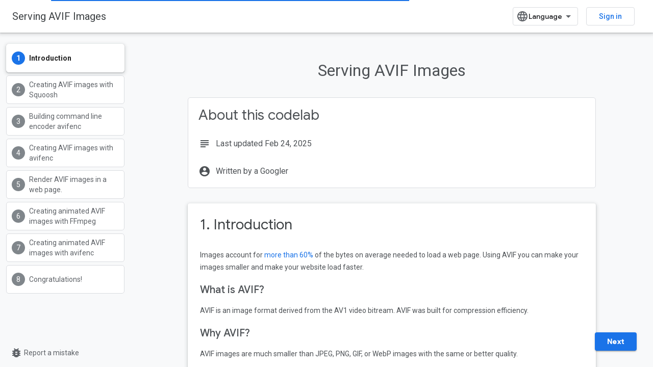

--- FILE ---
content_type: text/html; charset=utf-8
request_url: https://codelabs.developers.google.com/codelabs/avif
body_size: 14856
content:









<!doctype html>
<html 
      lang="en"
      dir="ltr">
  <head>
    <meta name="google-signin-client-id" content="721724668570-nbkv1cfusk7kk4eni4pjvepaus73b13t.apps.googleusercontent.com"><meta name="google-signin-scope"
          content="profile email https://www.googleapis.com/auth/developerprofiles https://www.googleapis.com/auth/developerprofiles.award https://www.googleapis.com/auth/devprofiles.full_control.firstparty"><meta property="og:site_name" content="Google Codelabs">
    <meta property="og:type" content="website"><meta name="theme-color" content="#1a73e8"><meta charset="utf-8">
    <meta content="IE=Edge" http-equiv="X-UA-Compatible">
    <meta name="viewport" content="width=device-width, initial-scale=1">
    

    <link rel="manifest" href="/_pwa/codelabs/manifest.json"
          crossorigin="use-credentials">
    <link rel="preconnect" href="//www.gstatic.com" crossorigin>
    <link rel="preconnect" href="//fonts.gstatic.com" crossorigin>
    <link rel="preconnect" href="//fonts.googleapis.com" crossorigin>
    <link rel="preconnect" href="//apis.google.com" crossorigin>
    <link rel="preconnect" href="//www.google-analytics.com" crossorigin><link rel="stylesheet" href="//fonts.googleapis.com/css?family=Google+Sans:400,500|Roboto:400,400italic,500,500italic,700,700italic|Roboto+Mono:400,500,700&display=swap">
      <link rel="stylesheet"
            href="//fonts.googleapis.com/css2?family=Material+Icons&family=Material+Symbols+Outlined&display=block"><link rel="stylesheet" href="https://www.gstatic.com/devrel-devsite/prod/v5f5028bd8220352863507a1bacc6e2ea79a725fdb2dd736f205c6da16a3d00d1/codelabs/css/app.css">
      <link rel="shortcut icon" href="https://www.gstatic.com/devrel-devsite/prod/v5f5028bd8220352863507a1bacc6e2ea79a725fdb2dd736f205c6da16a3d00d1/codelabs/images/favicon.png">
    <link rel="apple-touch-icon" href="https://www.gstatic.com/devrel-devsite/prod/v5f5028bd8220352863507a1bacc6e2ea79a725fdb2dd736f205c6da16a3d00d1/codelabs/images/touchicon-180.png"><link rel="canonical" href="https://codelabs.developers.google.com/codelabs/avif"><link rel="search" type="application/opensearchdescription+xml"
            title="Google Codelabs" href="https://codelabs.developers.google.com/s/opensearch.xml">
      <link rel="alternate" hreflang="en"
          href="https://codelabs.developers.google.com/codelabs/avif" /><link rel="alternate" hreflang="x-default" href="https://codelabs.developers.google.com/codelabs/avif" /><link rel="alternate" hreflang="ar"
          href="https://codelabs.developers.google.com/codelabs/avif?hl=ar" /><link rel="alternate" hreflang="bn"
          href="https://codelabs.developers.google.com/codelabs/avif?hl=bn" /><link rel="alternate" hreflang="zh-Hans"
          href="https://codelabs.developers.google.com/codelabs/avif?hl=zh-cn" /><link rel="alternate" hreflang="zh-Hant"
          href="https://codelabs.developers.google.com/codelabs/avif?hl=zh-tw" /><link rel="alternate" hreflang="fa"
          href="https://codelabs.developers.google.com/codelabs/avif?hl=fa" /><link rel="alternate" hreflang="fr"
          href="https://codelabs.developers.google.com/codelabs/avif?hl=fr" /><link rel="alternate" hreflang="de"
          href="https://codelabs.developers.google.com/codelabs/avif?hl=de" /><link rel="alternate" hreflang="he"
          href="https://codelabs.developers.google.com/codelabs/avif?hl=he" /><link rel="alternate" hreflang="hi"
          href="https://codelabs.developers.google.com/codelabs/avif?hl=hi" /><link rel="alternate" hreflang="id"
          href="https://codelabs.developers.google.com/codelabs/avif?hl=id" /><link rel="alternate" hreflang="it"
          href="https://codelabs.developers.google.com/codelabs/avif?hl=it" /><link rel="alternate" hreflang="ja"
          href="https://codelabs.developers.google.com/codelabs/avif?hl=ja" /><link rel="alternate" hreflang="ko"
          href="https://codelabs.developers.google.com/codelabs/avif?hl=ko" /><link rel="alternate" hreflang="pl"
          href="https://codelabs.developers.google.com/codelabs/avif?hl=pl" /><link rel="alternate" hreflang="pt-BR"
          href="https://codelabs.developers.google.com/codelabs/avif?hl=pt-br" /><link rel="alternate" hreflang="ru"
          href="https://codelabs.developers.google.com/codelabs/avif?hl=ru" /><link rel="alternate" hreflang="es-419"
          href="https://codelabs.developers.google.com/codelabs/avif?hl=es-419" /><link rel="alternate" hreflang="th"
          href="https://codelabs.developers.google.com/codelabs/avif?hl=th" /><link rel="alternate" hreflang="tr"
          href="https://codelabs.developers.google.com/codelabs/avif?hl=tr" /><link rel="alternate" hreflang="vi"
          href="https://codelabs.developers.google.com/codelabs/avif?hl=vi" /><title>Serving AVIF Images &nbsp;|&nbsp; Google Codelabs</title>

<meta property="og:title" content="Serving AVIF Images &nbsp;|&nbsp; Google Codelabs"><meta property="og:url" content="https://codelabs.developers.google.com/codelabs/avif"><meta property="og:locale" content="en">
  
    
    
    
    
    
    
    
    
  

    
      <link rel="stylesheet" href="/extras.css"></head>
  <body class="color-scheme--light"
        template="codelab"
        theme="codelabs-theme"
        type="codelab"
        
        
        
        layout="docs"
        
        
        
        
        
        display-toc
        pending>
  
    <devsite-progress type="indeterminate" id="app-progress"></devsite-progress>
  
  
    <a href="#main-content" class="skip-link button">
      
      Skip to main content
    </a>
    <section class="devsite-wrapper">
      <devsite-cookie-notification-bar></devsite-cookie-notification-bar><devsite-header role="banner">
  
    





















<div class="devsite-header--inner" data-nosnippet>
  <div class="devsite-top-logo-row-wrapper-wrapper">
    <div class="devsite-top-logo-row-wrapper">
      <div class="devsite-top-logo-row">
        <button type="button" id="devsite-hamburger-menu"
          class="devsite-header-icon-button button-flat material-icons gc-analytics-event"
          data-category="Site-Wide Custom Events"
          data-label="Navigation menu button"
          visually-hidden
          aria-label="Open menu">
        </button>
        
<div class="devsite-product-name-wrapper">

  <a href="/" class="devsite-site-logo-link gc-analytics-event"
   data-category="Site-Wide Custom Events" data-label="Site logo" track-type="globalNav"
   track-name="googleCodelabs" track-metadata-position="nav"
   track-metadata-eventDetail="nav">
  
  <picture>
    
    <img src="https://www.gstatic.com/devrel-devsite/prod/v5f5028bd8220352863507a1bacc6e2ea79a725fdb2dd736f205c6da16a3d00d1/codelabs/images/lockup.svg" class="devsite-site-logo" alt="Google Codelabs">
  </picture>
  
</a>



</div>
        <div class="devsite-top-logo-row-middle">
          <div class="devsite-header-upper-tabs">
            
           </div>
          
<devsite-search
    enable-signin
    enable-search
    enable-suggestions
      enable-query-completion
    
    enable-search-summaries
    
    tenant-name="Google Codelabs"
    
    
    
    
    
    >
  <form class="devsite-search-form" action="https://codelabs.developers.google.com/s/results" method="GET">
    <div class="devsite-search-container">
      <button type="button"
              search-open
              class="devsite-search-button devsite-header-icon-button button-flat material-icons"
              
              aria-label="Open search"></button>
      <div class="devsite-searchbox">
        <input
          aria-activedescendant=""
          aria-autocomplete="list"
          
          aria-label="Search"
          aria-expanded="false"
          aria-haspopup="listbox"
          autocomplete="off"
          class="devsite-search-field devsite-search-query"
          name="q"
          
          placeholder="Search"
          role="combobox"
          type="text"
          value=""
          >
          <div class="devsite-search-image material-icons" aria-hidden="true">
            
              <svg class="devsite-search-ai-image" width="24" height="24" viewBox="0 0 24 24" fill="none" xmlns="http://www.w3.org/2000/svg">
                  <g clip-path="url(#clip0_6641_386)">
                    <path d="M19.6 21L13.3 14.7C12.8 15.1 12.225 15.4167 11.575 15.65C10.925 15.8833 10.2333 16 9.5 16C7.68333 16 6.14167 15.375 4.875 14.125C3.625 12.8583 3 11.3167 3 9.5C3 7.68333 3.625 6.15 4.875 4.9C6.14167 3.63333 7.68333 3 9.5 3C10.0167 3 10.5167 3.05833 11 3.175C11.4833 3.275 11.9417 3.43333 12.375 3.65L10.825 5.2C10.6083 5.13333 10.3917 5.08333 10.175 5.05C9.95833 5.01667 9.73333 5 9.5 5C8.25 5 7.18333 5.44167 6.3 6.325C5.43333 7.19167 5 8.25 5 9.5C5 10.75 5.43333 11.8167 6.3 12.7C7.18333 13.5667 8.25 14 9.5 14C10.6667 14 11.6667 13.625 12.5 12.875C13.35 12.1083 13.8417 11.15 13.975 10H15.975C15.925 10.6333 15.7833 11.2333 15.55 11.8C15.3333 12.3667 15.05 12.8667 14.7 13.3L21 19.6L19.6 21ZM17.5 12C17.5 10.4667 16.9667 9.16667 15.9 8.1C14.8333 7.03333 13.5333 6.5 12 6.5C13.5333 6.5 14.8333 5.96667 15.9 4.9C16.9667 3.83333 17.5 2.53333 17.5 0.999999C17.5 2.53333 18.0333 3.83333 19.1 4.9C20.1667 5.96667 21.4667 6.5 23 6.5C21.4667 6.5 20.1667 7.03333 19.1 8.1C18.0333 9.16667 17.5 10.4667 17.5 12Z" fill="#5F6368"/>
                  </g>
                <defs>
                <clipPath id="clip0_6641_386">
                <rect width="24" height="24" fill="white"/>
                </clipPath>
                </defs>
              </svg>
            
          </div>
          <div class="devsite-search-shortcut-icon-container" aria-hidden="true">
            <kbd class="devsite-search-shortcut-icon">/</kbd>
          </div>
      </div>
    </div>
  </form>
  <button type="button"
          search-close
          class="devsite-search-button devsite-header-icon-button button-flat material-icons"
          
          aria-label="Close search"></button>
</devsite-search>

        </div>

        

          

          

          

          
<devsite-language-selector>
  <ul role="presentation">
    
    
    <li role="presentation">
      <a role="menuitem" lang="en"
        >English</a>
    </li>
    
    <li role="presentation">
      <a role="menuitem" lang="de"
        >Deutsch</a>
    </li>
    
    <li role="presentation">
      <a role="menuitem" lang="es"
        >Español</a>
    </li>
    
    <li role="presentation">
      <a role="menuitem" lang="es_419"
        >Español – América Latina</a>
    </li>
    
    <li role="presentation">
      <a role="menuitem" lang="fr"
        >Français</a>
    </li>
    
    <li role="presentation">
      <a role="menuitem" lang="id"
        >Indonesia</a>
    </li>
    
    <li role="presentation">
      <a role="menuitem" lang="it"
        >Italiano</a>
    </li>
    
    <li role="presentation">
      <a role="menuitem" lang="pl"
        >Polski</a>
    </li>
    
    <li role="presentation">
      <a role="menuitem" lang="pt_br"
        >Português – Brasil</a>
    </li>
    
    <li role="presentation">
      <a role="menuitem" lang="vi"
        >Tiếng Việt</a>
    </li>
    
    <li role="presentation">
      <a role="menuitem" lang="tr"
        >Türkçe</a>
    </li>
    
    <li role="presentation">
      <a role="menuitem" lang="ru"
        >Русский</a>
    </li>
    
    <li role="presentation">
      <a role="menuitem" lang="he"
        >עברית</a>
    </li>
    
    <li role="presentation">
      <a role="menuitem" lang="ar"
        >العربيّة</a>
    </li>
    
    <li role="presentation">
      <a role="menuitem" lang="fa"
        >فارسی</a>
    </li>
    
    <li role="presentation">
      <a role="menuitem" lang="hi"
        >हिंदी</a>
    </li>
    
    <li role="presentation">
      <a role="menuitem" lang="bn"
        >বাংলা</a>
    </li>
    
    <li role="presentation">
      <a role="menuitem" lang="th"
        >ภาษาไทย</a>
    </li>
    
    <li role="presentation">
      <a role="menuitem" lang="zh_cn"
        >中文 – 简体</a>
    </li>
    
    <li role="presentation">
      <a role="menuitem" lang="zh_tw"
        >中文 – 繁體</a>
    </li>
    
    <li role="presentation">
      <a role="menuitem" lang="ja"
        >日本語</a>
    </li>
    
    <li role="presentation">
      <a role="menuitem" lang="ko"
        >한국어</a>
    </li>
    
  </ul>
</devsite-language-selector>


          

        

        
          <devsite-user 
                        
                        
                          enable-profiles
                        
                        
                          fp-auth
                        
                        id="devsite-user">
            
              
              <span class="button devsite-top-button" aria-hidden="true" visually-hidden>Sign in</span>
            
          </devsite-user>
        
        
        
      </div>
    </div>
  </div>



</div>



  
</devsite-header>
      <devsite-book-nav scrollbars hidden>
        
          





















<div class="devsite-book-nav-filter"
     hidden>
  <span class="filter-list-icon material-icons" aria-hidden="true"></span>
  <input type="text"
         placeholder="Filter"
         
         aria-label="Type to filter"
         role="searchbox">
  
  <span class="filter-clear-button hidden"
        data-title="Clear filter"
        aria-label="Clear filter"
        role="button"
        tabindex="0"></span>
</div>

<nav class="devsite-book-nav devsite-nav nocontent"
     aria-label="Side menu">
  <div class="devsite-mobile-header">
    <button type="button"
            id="devsite-close-nav"
            class="devsite-header-icon-button button-flat material-icons gc-analytics-event"
            data-category="Site-Wide Custom Events"
            data-label="Close navigation"
            aria-label="Close navigation">
    </button>
    <div class="devsite-product-name-wrapper">

  <a href="/" class="devsite-site-logo-link gc-analytics-event"
   data-category="Site-Wide Custom Events" data-label="Site logo" track-type="globalNav"
   track-name="googleCodelabs" track-metadata-position="nav"
   track-metadata-eventDetail="nav">
  
  <picture>
    
    <img src="https://www.gstatic.com/devrel-devsite/prod/v5f5028bd8220352863507a1bacc6e2ea79a725fdb2dd736f205c6da16a3d00d1/codelabs/images/lockup.svg" class="devsite-site-logo" alt="Google Codelabs">
  </picture>
  
</a>


</div>
  </div>

  <div class="devsite-book-nav-wrapper">
    <div class="devsite-mobile-nav-top">
      
        <ul class="devsite-nav-list">
          
          
          
        </ul>
      
    </div>
    
  </div>
</nav>
        
      </devsite-book-nav>
      <section id="gc-wrapper">
        <main role="main" id="main-content" class="devsite-main-content"
            
              
              has-sidebar
            >
          <div class="devsite-sidebar">
            <div class="devsite-sidebar-content">
                
                <devsite-toc class="devsite-nav"
                            role="navigation"
                            aria-label="On this page"
                            depth="1"
                            scrollbars
                  ></devsite-toc>
                <devsite-recommendations-sidebar class="nocontent devsite-nav">
                </devsite-recommendations-sidebar>
            </div>
          </div>
          <devsite-content>
            
              












<article class="devsite-article"><style>
      body {
        transition: opacity ease-in 0.2s;
      }

      body[unresolved] {
        opacity: 0;
        display: block;
        overflow: hidden;
        position: relative;
      }
      </style>
  
  
  
  
  

  <div class="devsite-article-meta nocontent" role="navigation">
    
    
    <ul class="devsite-breadcrumb-list"
  >
  
</ul>
    
  </div>
  
    <h1 class="devsite-page-title" tabindex="-1">
      Serving AVIF Images<devsite-actions hidden data-nosnippet></devsite-actions>
  
      
    </h1>
  

  <devsite-toc class="devsite-nav"
    depth="1"
    devsite-toc-embedded
    >
  </devsite-toc>
  
    
  <div class="devsite-article-body clearfix
  ">

  
    
    
    <google-codelab-analytics gaid="UA-49880327-14" ga4id="G-JTFZSJVVVZ"></google-codelab-analytics>
    <google-codelab codelab-gaid=""
                    codelab-ga4id=""
                    doc-id=""
                    id="avif"
                    title="Serving AVIF Images"
                    no-tooltip=""
                    environment="web"
                    category="web,images,opensource,imagecompression"
                    feedback-link=""
                    layout="paginated"
                    >
      
        <google-codelab-step label="Introduction" duration="0" step="0">
          
            <google-codelab-about codelab-title="Serving AVIF Images"
                                  
                                  last-updated="2025-02-24T17:43:01Z"
                                  >
            </google-codelab-about>
          
          <h2 class="step-title" id="0" data-text="Introduction" tabindex="-1">
              1. Introduction
          </h2>
          <p>Images account for <a href="https://developers.google.com/web/fundamentals/design-and-ux/responsive/images" target="_blank">more than 60%</a> of the bytes on average needed to load a web page. Using AVIF you can make your images smaller and make your website load faster.</p>
<h2 is-upgraded id="what-is-avif" data-text="What is AVIF?" tabindex="-1">What is AVIF?</h2>
<p>AVIF is an image format derived from the AV1 video bitream. AVIF was built for compression efficiency.</p>
<h2 is-upgraded id="why-avif" data-text="Why AVIF?" tabindex="-1">Why AVIF?</h2>
<p>AVIF images are much smaller than JPEG, PNG, GIF, or WebP images with the same or better quality.</p>
<h2 is-upgraded id="what-you-will-learn" data-text="What you will learn" tabindex="-1">What you will learn</h2>
<ul>
<li>How to create AVIF images from your images</li>
<li>How to render AVIF images in a web page</li>
</ul>
<h2 is-upgraded id="what-youll-need" data-text="What you'll need" tabindex="-1">What you'll need</h2>
<ul>
<li>Any major browser.</li>
<li>A text editor</li>
<li><a href="https://cmake.org/" target="_blank">cmake</a></li>
<li><a href="https://git-scm.com/" target="_blank">git</a></li>
<li><a href="https://ninja-build.org/" target="_blank">ninja</a></li>
<li>An image. I provided one <a href="/static/codelabs/avif/images/happy_dog.jpg" target="_blank">here</a></li>
<li><a href="https://ffmpeg.org/" target="_blank">FFmpeg</a></li>
</ul>


        </google-codelab-step>
      
        <google-codelab-step label="Creating AVIF images with Squoosh" duration="0" step="1">
          
          <h2 class="step-title" id="1" data-text="Creating AVIF images with Squoosh" tabindex="-1">
              2. Creating AVIF images with Squoosh
          </h2>
          <p>Squoosh is an image compression web app. With squoosh you can easily compress your images into AVIF images.</p>
<ol type="1">
<li>Open <a href="https://squoosh.app" target="_blank">https://squoosh.app</a></li>
<li>Drop a local image onto Squoosh.</li>
</ol>
<p class="image-container"><img alt="Squoosh screenshot" style="width: 430.00px" src="/static/codelabs/avif/images/avif_codelab_01_squoosh_page.png"></p>
<ol type="1" start="3">
<li>Choose AVIF from the Compress drop-down box.</li>
</ol>
<p class="image-container"><img alt="Squoosh drop-down box" style="width: 303.00px" src="/static/codelabs/avif/images/avif_codelab_02_squoosh_avif_dropdown.png"></p>
<p>Squoosh will then compress your image to an AVIF image. Once Squoosh is done it will show a download button with some statistics on the AVIF image in the bottom right corner.</p>
<p class="image-container"><img alt="Squoosh download button" style="width: 261.00px" src="/static/codelabs/avif/images/avif_codelab_03_squoosh_download.png"></p>
<p>The original sample image was 3340 kB and the compressed image is 378 kB. The sample image was compressed almost 10x smaller than the original image!</p>
<ol type="1" start="4">
<li>Download the AVIF image</li>
</ol>
<p>Click the download button and the AVIF image will be saved to your local drive.</p>
<aside class="special"><p> You can view your AVIF image by dragging the image onto Chrome.</p>
</aside>
<p>You now have your very own AVIF image!</p>


        </google-codelab-step>
      
        <google-codelab-step label="Building command line encoder avifenc" duration="0" step="2">
          
          <h2 class="step-title" id="2" data-text="Building command line encoder avifenc" tabindex="-1">
              3. Building command line encoder avifenc
          </h2>
          <p>avifenc is a command line application that can convert PNG and JPEG images to AVIF images. avifenc uses libavif, which is a library that can decode and encode AVIF images. If you have a lot of images you want to convert to AVIF then using the command line encoder, avifenc, is probably a good choice.</p>
<aside class="special"><p> Chrome uses libavif to render AVIF images.</p>
</aside>
<ol type="1">
<li>Get the code.</li>
</ol>
<div></div><devsite-code><pre class="devsite-click-to-copy" translate="no" dir="ltr" is-upgraded syntax="Text only"><code translate="no" dir="ltr">git clone https://github.com/AOMediaCodec/libavif.git
</code></pre></devsite-code>
<ol type="1" start="2">
<li>Change directory to libavif.</li>
</ol>
<div></div><devsite-code><pre class="devsite-click-to-copy" translate="no" dir="ltr" is-upgraded syntax="Text only"><code translate="no" dir="ltr">cd libavif/
</code></pre></devsite-code>
<p>There are many different ways you can configure avifenc and libavif to build. You can find more information at <a href="https://github.com/AOMediaCodec/libavif" target="_blank">libavif</a>. We are going to build avifenc so that it is statically linked to the <a href="https://aomedia.googlesource.com/aom" target="_blank">libaom</a> encoder, <a href="https://code.videolan.org/videolan/dav1d" target="_blank">dav1d</a> decoder, and <a href="https://chromium.googlesource.com/libyuv/libyuv/" target="_blank">libyuv</a> processing libraries.</p>
<aside class="special"><p><a href="https://chromium.googlesource.com/libyuv/libyuv/" target="_blank">libyuv</a> is important for speeding up performance of color conversions.</p>
</aside>
<ol type="1" start="3">
<li>Build the command line encoding tool, avifenc.</li>
</ol>
<p>It is a good idea to create a build directory for avifenc.</p>
<div></div><devsite-code><pre class="devsite-click-to-copy" translate="no" dir="ltr" is-upgraded syntax="Text only"><code translate="no" dir="ltr">mkdir build
</code></pre></devsite-code>
<p>Change to the build directory.</p>
<div></div><devsite-code><pre class="devsite-click-to-copy" translate="no" dir="ltr" is-upgraded syntax="Text only"><code translate="no" dir="ltr">cd build
</code></pre></devsite-code>
<p>Create the build files for avifenc.</p>
<div></div><devsite-code><pre class="devsite-click-to-copy" translate="no" dir="ltr" is-upgraded syntax="scdoc"><code translate="no" dir="ltr">cmake -DAVIF_CODEC_AOM=LOCAL -DAVIF_CODEC_DAV1D=LOCAL -DAVIF_LIBYUV=LOCAL -DBUILD_SHARED_LIBS=OFF -DAVIF_BUILD_APPS=ON ../
</code></pre></devsite-code>
<p>Build avifenc.</p>
<div></div><devsite-code><pre class="devsite-click-to-copy" translate="no" dir="ltr" is-upgraded syntax="Text only"><code translate="no" dir="ltr">make
</code></pre></devsite-code>
<p>You have successfully built avifenc!</p>


        </google-codelab-step>
      
        <google-codelab-step label="Creating AVIF images with avifenc" duration="0" step="3">
          
          <h2 class="step-title" id="3" data-text="Creating AVIF images with avifenc" tabindex="-1">
              4. Creating AVIF images with avifenc
          </h2>
          <ol type="1">
<li>Create an AVIF image with default settings.</li>
</ol>
<p>The most basic parameters for avifenc to run, are setting the input and output files.</p>
<div></div><devsite-code><pre class="devsite-click-to-copy" translate="no" dir="ltr" is-upgraded syntax="scdoc"><code translate="no" dir="ltr">./avifenc happy_dog.jpg example.avif
</code></pre></devsite-code>
<p>You now have your very own second AVIF image!</p>
<ol type="1" start="2">
<li>Changing the quality of AVIF encoding.</li>
</ol>
<p>Typically the only parameter that you might want to change on AVIF encoding is the <code translate="no" dir="ltr">quality</code> parameter.  <code translate="no" dir="ltr">quality</code> is a parameter that trades quality of a compressed image for the size of the file. E.g. A high quality file (<code translate="no" dir="ltr">-q 90</code>) will be much bigger than a low quality file (<code translate="no" dir="ltr">-q 20</code>), but the high quality file will look much better.</p>
<aside class="special"><p> avifenc has a lot of options that will affect both quality and speed. If you want to see the options and learn more about them just run <code translate="no" dir="ltr">./avifenc</code></p>
</aside>


        </google-codelab-step>
      
        <google-codelab-step label="Render AVIF images in a web page." duration="0" step="4">
          
          <h2 class="step-title" id="4" data-text="Render AVIF images in a web page." tabindex="-1">
              5. Render AVIF images in a web page.
          </h2>
          <p>Now lets show the world all of your hard work.</p>
<ol type="1">
<li>Create a web page to serve your AVIF image.</li>
</ol>
<p>Create a file named <code translate="no" dir="ltr">avif_example.html</code>.</p>
<p>Open <code translate="no" dir="ltr">avif_example.html</code> in your text editor and type this code:</p>
<div></div><devsite-code><pre class="devsite-click-to-copy" translate="no" dir="ltr" is-upgraded syntax="Carbon"><code translate="no" dir="ltr">&lt;<span class="devsite-syntax-nx">html</span>&gt;
<span class="devsite-syntax-w">  </span>&lt;<span class="devsite-syntax-nx">head</span>&gt;
<span class="devsite-syntax-w">    </span>&lt;<span class="devsite-syntax-nx">title&gt;AVIF</span><span class="devsite-syntax-w"> </span><span class="devsite-syntax-nx">Example</span>&lt;<span class="devsite-syntax-o">/</span><span class="devsite-syntax-nx">title</span>&gt;
<span class="devsite-syntax-w">  </span>&lt;<span class="devsite-syntax-o">/</span><span class="devsite-syntax-nx">head</span>&gt;
<span class="devsite-syntax-w">  </span>&lt;<span class="devsite-syntax-nx">body</span>&gt;
<span class="devsite-syntax-w">    </span>&lt;<span class="devsite-syntax-nx">picture</span>&gt;
<span class="devsite-syntax-w">      </span>&lt;<span class="devsite-syntax-nx">source</span><span class="devsite-syntax-w"> </span><span class="devsite-syntax-k">type</span><span class="devsite-syntax-p">=</span><span class="devsite-syntax-s">"image/avif"</span><span class="devsite-syntax-w"> </span><span class="devsite-syntax-nx">srcset</span><span class="devsite-syntax-p">=</span><span class="devsite-syntax-s">"example.avif"</span><span class="devsite-syntax-w"> </span><span class="devsite-syntax-o">/</span>&gt;
<span class="devsite-syntax-w">      </span>&lt;<span class="devsite-syntax-nx">img</span><span class="devsite-syntax-w"> </span><span class="devsite-syntax-nx">src</span><span class="devsite-syntax-p">=</span><span class="devsite-syntax-s">"happy_dog.jpg"</span><span class="devsite-syntax-w"> </span><span class="devsite-syntax-o">/</span>&gt;
<span class="devsite-syntax-w">    </span>&lt;<span class="devsite-syntax-o">/</span><span class="devsite-syntax-nx">picture</span>&gt;
<span class="devsite-syntax-w">  </span>&lt;<span class="devsite-syntax-o">/</span><span class="devsite-syntax-nx">body</span>&gt;
&lt;<span class="devsite-syntax-o">/</span><span class="devsite-syntax-nx">html</span>&gt;
</code></pre></devsite-code>
<p>Copy your source file (in my case <code translate="no" dir="ltr">happy_dog.jpg</code>) and your AVIF file (<code translate="no" dir="ltr">eaxmple.avif</code>) into the same directory as <code translate="no" dir="ltr">avif_example.html</code>.</p>
<p>We are using the <code translate="no" dir="ltr">picture</code> element to render the AVIF image if the browser supports AVIF, with a fallback to JPEG if the browser does not. You can find out more information about the <code translate="no" dir="ltr">picture</code> element <a href="https://developer.mozilla.org/en-US/docs/Web/HTML/Element/picture" target="_blank">here</a>.</p>
<ol type="1" start="2">
<li>Open web page in Chrome.</li>
</ol>
<p>One way to open the html file is to drag <code translate="no" dir="ltr">avif_example.html</code> into Chrome. Another option to open the html file is to serve <code translate="no" dir="ltr">avif_example.html</code> from an HTTP server.</p>
<p>Now your AVIF image should be rendered in Chrome. You can test this by right clicking on the image and choosing <code translate="no" dir="ltr">Save image as...</code>, which should open a dialog box with <code translate="no" dir="ltr">example.avif</code>. Another option is to open Chrome Developer Tools and see that <code translate="no" dir="ltr">example.avif</code> is downloaded.</p>


        </google-codelab-step>
      
        <google-codelab-step label="Creating animated AVIF images with FFmpeg" duration="0" step="5">
          
          <h2 class="step-title" id="5" data-text="Creating animated AVIF images with FFmpeg" tabindex="-1">
              6. Creating animated AVIF images with FFmpeg
          </h2>
          <aside class="warning"><p> Getting FFmpeg on your system is outside the scope of this codelab. For more information on how to get FFmpeg on your system please see the <a href="https://ffmpeg.org/ffmpeg.html" target="_blank">FFmpeg documentation</a>.</p>
</aside>
<aside class="special"><p> I created a y4m file for you to use in case you did not have a source media file: <a href="/codelabs/avif/images/ice_qcif_15fps.y4m" target="_blank">ice_qcif_15fps.y4m</a>. The file is from <a href="https://media.xiph.org/video/derf/" target="_blank">Xiph.org Video Test Media</a>.</p>
</aside>
<aside class="warning"><p> Y4m files are not compressed so they can be very big.</p>
</aside>
<ol type="1">
<li>Create an animated AVIF image.</li>
</ol>
<p>Run this command to create an animated AVIF image from a y4m file.</p>
<div></div><devsite-code><pre class="devsite-click-to-copy" translate="no" dir="ltr" is-upgraded syntax="scdoc"><code translate="no" dir="ltr">ffmpeg -i ice_qcif_15fps.y4m animated.avif
</code></pre></devsite-code>
<p>You now have your very own animated AVIF image!</p>
<ol type="1" start="2">
<li>Render the animated AVIF image in a web page.</li>
</ol>
<p>Create a file named <code translate="no" dir="ltr">avif_animated_example.html</code>.</p>
<aside class="special"><p> I created a gif file for you to use in case you did not have a source media file: <a href="/static/codelabs/avif/images/ice_qcif_15fps.gif" target="_blank">ice_qcif_15fps.gif</a>.</p>
</aside>
<p>Open <code translate="no" dir="ltr">avif_animated_example.html</code> in your text editor and type this code:</p>
<div></div><devsite-code><pre class="devsite-click-to-copy" translate="no" dir="ltr" is-upgraded syntax="Carbon"><code translate="no" dir="ltr">&lt;<span class="devsite-syntax-nx">html</span>&gt;
<span class="devsite-syntax-w">  </span>&lt;<span class="devsite-syntax-nx">head</span>&gt;
<span class="devsite-syntax-w">    </span>&lt;<span class="devsite-syntax-nx">title&gt;Animated</span><span class="devsite-syntax-w"> </span><span class="devsite-syntax-nx">AVIF</span><span class="devsite-syntax-w"> </span><span class="devsite-syntax-nx">Example</span>&lt;<span class="devsite-syntax-o">/</span><span class="devsite-syntax-nx">title</span>&gt;
<span class="devsite-syntax-w">  </span>&lt;<span class="devsite-syntax-o">/</span><span class="devsite-syntax-nx">head</span>&gt;
<span class="devsite-syntax-w">  </span>&lt;<span class="devsite-syntax-nx">body</span>&gt;
<span class="devsite-syntax-w">    </span>&lt;<span class="devsite-syntax-nx">picture</span>&gt;
<span class="devsite-syntax-w">      </span>&lt;<span class="devsite-syntax-nx">source</span><span class="devsite-syntax-w"> </span><span class="devsite-syntax-k">type</span><span class="devsite-syntax-p">=</span><span class="devsite-syntax-s">"image/avif"</span><span class="devsite-syntax-w"> </span><span class="devsite-syntax-nx">srcset</span><span class="devsite-syntax-p">=</span><span class="devsite-syntax-s">"animated.avif"</span><span class="devsite-syntax-w"> </span><span class="devsite-syntax-o">/</span>&gt;
<span class="devsite-syntax-w">      </span>&lt;<span class="devsite-syntax-nx">img</span><span class="devsite-syntax-w"> </span><span class="devsite-syntax-nx">src</span><span class="devsite-syntax-p">=</span><span class="devsite-syntax-s">"ice_qcif_15fps.gif"</span><span class="devsite-syntax-w"> </span><span class="devsite-syntax-o">/</span>&gt;
<span class="devsite-syntax-w">    </span>&lt;<span class="devsite-syntax-o">/</span><span class="devsite-syntax-nx">picture</span>&gt;
<span class="devsite-syntax-w">  </span>&lt;<span class="devsite-syntax-o">/</span><span class="devsite-syntax-nx">body</span>&gt;
&lt;<span class="devsite-syntax-o">/</span><span class="devsite-syntax-nx">html</span>&gt;
</code></pre></devsite-code>
<p>Copy your source file (in the case above <code translate="no" dir="ltr">ice_qcif_15fps.gif</code>) and your AVIF file (<code translate="no" dir="ltr">animated.avif</code>) into the same directory as <code translate="no" dir="ltr">avif_animated_example.html</code>.</p>
<ol type="1" start="3">
<li>Open web page in Chrome.</li>
</ol>
<p>One way to open the html file is to drag <code translate="no" dir="ltr">avif_animated_example.html</code> into Chrome. Another option to open the html file is to serve <code translate="no" dir="ltr">avif_animated_example.html</code> from an HTTP server.</p>
<p>Now your animated AVIF image should be rendered in Chrome.</p>
<p>If using the sample media provided, it should look roughly like this:</p>
<p class="image-container"><img alt="Animated ice rink" style="width: 176.00px" src="/static/codelabs/avif/images/ice_qcif_15fps.gif"></p>
<p>You can test this is an animated AVIF image by right clicking on the image and choosing <code translate="no" dir="ltr">Save image as...</code>, which should open a dialog box with <code translate="no" dir="ltr">animated.avif</code>. Another option is to open Chrome Developer Tools and see that <code translate="no" dir="ltr">animated.avif</code> is downloaded.</p>


        </google-codelab-step>
      
        <google-codelab-step label="Creating animated AVIF images with avifenc" duration="0" step="6">
          
          <h2 class="step-title" id="6" data-text="Creating animated AVIF images with avifenc" tabindex="-1">
              7. Creating animated AVIF images with avifenc
          </h2>
          <ol type="1">
<li>Convert your source media into y4m format.</li>
</ol>
<p><code translate="no" dir="ltr">avifenc</code> supports <a href="https://wiki.multimedia.cx/index.php/YUV4MPEG2" target="_blank">y4m</a> as the input to create animated AVIF images. A great option to create y4m files is to use <a href="https://ffmpeg.org/" target="_blank">FFmpeg</a>.</p>
<aside class="warning"><p> Y4m files are not compressed so they can be very big.</p>
</aside>
<div></div><devsite-code><pre class="devsite-click-to-copy" translate="no" dir="ltr" is-upgraded syntax="scdoc"><code translate="no" dir="ltr">ffmpeg -i input.gif -pix_fmt yuvj444p -f yuv4mpegpipe output.y4m
</code></pre></devsite-code>
<ol type="1" start="2">
<li>Create an animated AVIF image.</li>
</ol>
<aside class="special"><p> I created a y4m file for you to use in case you did not have a source media file: <a href="/codelabs/avif/images/ice_qcif_15fps.y4m" target="_blank">ice_qcif_15fps.y4m</a>. The file is from <a href="https://media.xiph.org/video/derf/" target="_blank">Xiph.org Video Test Media</a>.</p>
</aside>
<p>Run this command to create an animated AVIF image from a y4m file.</p>
<div></div><devsite-code><pre class="devsite-click-to-copy" translate="no" dir="ltr" is-upgraded syntax="scdoc"><code translate="no" dir="ltr">./avifenc ice_qcif_15fps.y4m animated.avif
</code></pre></devsite-code>
<p>You now have your very own second animated AVIF image!</p>
<ol type="1" start="3">
<li>Render the animated AVIF image in a web page.</li>
</ol>
<p>Create a file named <code translate="no" dir="ltr">avif_animated_example.html</code>.</p>
<aside class="special"><p> I created a gif file for you to use in case you did not have a source media file: <a href="/static/codelabs/avif/images/ice_qcif_15fps.gif" target="_blank">ice_qcif_15fps.gif</a>.</p>
</aside>
<p>Open <code translate="no" dir="ltr">avif_animated_example.html</code> in your text editor and type this code:</p>
<div></div><devsite-code><pre class="devsite-click-to-copy" translate="no" dir="ltr" is-upgraded syntax="Carbon"><code translate="no" dir="ltr">&lt;<span class="devsite-syntax-nx">html</span>&gt;
<span class="devsite-syntax-w">  </span>&lt;<span class="devsite-syntax-nx">head</span>&gt;
<span class="devsite-syntax-w">    </span>&lt;<span class="devsite-syntax-nx">title&gt;Animated</span><span class="devsite-syntax-w"> </span><span class="devsite-syntax-nx">AVIF</span><span class="devsite-syntax-w"> </span><span class="devsite-syntax-nx">Example</span>&lt;<span class="devsite-syntax-o">/</span><span class="devsite-syntax-nx">title</span>&gt;
<span class="devsite-syntax-w">  </span>&lt;<span class="devsite-syntax-o">/</span><span class="devsite-syntax-nx">head</span>&gt;
<span class="devsite-syntax-w">  </span>&lt;<span class="devsite-syntax-nx">body</span>&gt;
<span class="devsite-syntax-w">    </span>&lt;<span class="devsite-syntax-nx">picture</span>&gt;
<span class="devsite-syntax-w">      </span>&lt;<span class="devsite-syntax-nx">source</span><span class="devsite-syntax-w"> </span><span class="devsite-syntax-k">type</span><span class="devsite-syntax-p">=</span><span class="devsite-syntax-s">"image/avif"</span><span class="devsite-syntax-w"> </span><span class="devsite-syntax-nx">srcset</span><span class="devsite-syntax-p">=</span><span class="devsite-syntax-s">"animated.avif"</span><span class="devsite-syntax-w"> </span><span class="devsite-syntax-o">/</span>&gt;
<span class="devsite-syntax-w">      </span>&lt;<span class="devsite-syntax-nx">img</span><span class="devsite-syntax-w"> </span><span class="devsite-syntax-nx">src</span><span class="devsite-syntax-p">=</span><span class="devsite-syntax-s">"ice_qcif_15fps.gif"</span><span class="devsite-syntax-w"> </span><span class="devsite-syntax-o">/</span>&gt;
<span class="devsite-syntax-w">    </span>&lt;<span class="devsite-syntax-o">/</span><span class="devsite-syntax-nx">picture</span>&gt;
<span class="devsite-syntax-w">  </span>&lt;<span class="devsite-syntax-o">/</span><span class="devsite-syntax-nx">body</span>&gt;
&lt;<span class="devsite-syntax-o">/</span><span class="devsite-syntax-nx">html</span>&gt;
</code></pre></devsite-code>
<p>Copy your source file (in the case above <code translate="no" dir="ltr">ice_qcif_15fps.gif</code>) and your AVIF file (<code translate="no" dir="ltr">animated.avif</code>) into the same directory as <code translate="no" dir="ltr">avif_animated_example.html</code>.</p>
<ol type="1" start="4">
<li>Open web page in Chrome.</li>
</ol>
<p>One way to open the html file is to drag <code translate="no" dir="ltr">avif_animated_example.html</code> into Chrome. Another option to open the html file is to serve <code translate="no" dir="ltr">avif_animated_example.html</code> from an HTTP server.</p>
<p>Now your animated AVIF image should be rendered in Chrome.</p>
<p>If using the sample media provided, it should look like this:</p>
<p class="image-container"><img alt="Animated ice rink" style="width: 176.00px" src="/static/codelabs/avif/images/ice_qcif_15fps.gif"></p>
<aside class="special"><p> Except with the animated AVIF, much better quality.</p>
</aside>
<p>You can test this is an animated AVIF image by right clicking on the image and choosing <code translate="no" dir="ltr">Save image as...</code>, which should open a dialog box with <code translate="no" dir="ltr">animated.avif</code>. Another option is to open Chrome Developer Tools and see that <code translate="no" dir="ltr">animated.avif</code> is downloaded.</p>
<ol type="1" start="5">
<li>Changing the quality of AVIF encoding.</li>
</ol>
<p>The <a href="/static/codelabs/avif/images/ice_qcif_15fps.gif" target="_blank">ice_qcif_15fps.gif</a> file is ~7x bigger with much worse quality. You can change the quality of AVIF to roughly match the quality of <a href="/static/codelabs/avif/images/ice_qcif_15fps.gif" target="_blank">ice_qcif_15fps.gif</a> by changing the quality parameter to 20.</p>
<div></div><devsite-code><pre class="devsite-click-to-copy" translate="no" dir="ltr" is-upgraded syntax="scdoc"><code translate="no" dir="ltr">./avifenc -q 20 ice_qcif_15fps.y4m animated.avif
</code></pre></devsite-code>
<p>Now the animated AVIF file and <a href="/static/codelabs/avif/images/ice_qcif_15fps.gif" target="_blank">ice_qcif_15fps.gif</a> have about the same quality, but the GIF file is ~22x bigger.</p>


        </google-codelab-step>
      
        <google-codelab-step label="Congratulations!" duration="0" step="7">
          
          <h2 class="step-title" id="7" data-text="Congratulations!" tabindex="-1">
              8. Congratulations!
          </h2>
          <p>You have finished the serving AVIF images code lab!</p>
<p>Hopefully it&#39;s clear to you how AVIF can help make your images smaller and more efficient to transmit over the web. You can learn more about the features of AVIF in a great <a href="https://jakearchibald.com/2020/avif-has-landed/" target="_blank">post</a> by Jake Archibald.</p>


        </google-codelab-step>
      
    </google-codelab>
  
  

  
</div>

  
    
    
    
  

  <div class="devsite-floating-action-buttons"></div></article>


<devsite-content-footer class="nocontent">
  <p>Except as otherwise noted, the content of this page is licensed under the <a href="https://creativecommons.org/licenses/by/4.0/">Creative Commons Attribution 4.0 License</a>, and code samples are licensed under the <a href="https://www.apache.org/licenses/LICENSE-2.0">Apache 2.0 License</a>. For details, see the <a href="https://developers.google.com/site-policies">Google Developers Site Policies</a>. Java is a registered trademark of Oracle and/or its affiliates.</p>
  
</devsite-content-footer>


<devsite-notification
>
</devsite-notification>


  
<div class="devsite-content-data">
  
  
    <template class="devsite-content-data-template">
      [[["Easy to understand","easyToUnderstand","thumb-up"],["Solved my problem","solvedMyProblem","thumb-up"],["Other","otherUp","thumb-up"]],[["Missing the information I need","missingTheInformationINeed","thumb-down"],["Too complicated / too many steps","tooComplicatedTooManySteps","thumb-down"],["Out of date","outOfDate","thumb-down"],["Samples / code issue","samplesCodeIssue","thumb-down"],["Other","otherDown","thumb-down"]],[],[],[]]
    </template>
  
</div>
            
          </devsite-content>
        </main>
        <devsite-footer-promos class="devsite-footer">
          
            
          
        </devsite-footer-promos>
        <devsite-footer-linkboxes class="devsite-footer">
          
            
<nav class="devsite-footer-linkboxes nocontent" aria-label="Footer links">
  
  <ul class="devsite-footer-linkboxes-list">
    
    <li class="devsite-footer-linkbox ">
    <h3 class="devsite-footer-linkbox-heading no-link">Connect</h3>
      <ul class="devsite-footer-linkbox-list">
        
        <li class="devsite-footer-linkbox-item">
          
          <a href="//googledevelopers.blogspot.com"
             class="devsite-footer-linkbox-link gc-analytics-event"
             data-category="Site-Wide Custom Events"
            
             data-label="Footer Link (index 1)"
            >
            
          
            Blog
          
          </a>
          
          
        </li>
        
        <li class="devsite-footer-linkbox-item">
          
          <a href="//www.facebook.com/Google-Developers-967415219957038"
             class="devsite-footer-linkbox-link gc-analytics-event"
             data-category="Site-Wide Custom Events"
            
             data-label="Footer Link (index 2)"
            >
            
          
            Facebook
          
          </a>
          
          
        </li>
        
        <li class="devsite-footer-linkbox-item">
          
          <a href="//medium.com/google-developers"
             class="devsite-footer-linkbox-link gc-analytics-event"
             data-category="Site-Wide Custom Events"
            
             data-label="Footer Link (index 3)"
            >
            
          
            Medium
          
          </a>
          
          
        </li>
        
        <li class="devsite-footer-linkbox-item">
          
          <a href="//twitter.com/googledevs"
             class="devsite-footer-linkbox-link gc-analytics-event"
             data-category="Site-Wide Custom Events"
            
             data-label="Footer Link (index 4)"
            >
            
          
            Twitter
          
          </a>
          
          
        </li>
        
        <li class="devsite-footer-linkbox-item">
          
          <a href="//www.youtube.com/user/GoogleDevelopers"
             class="devsite-footer-linkbox-link gc-analytics-event"
             data-category="Site-Wide Custom Events"
            
             data-label="Footer Link (index 5)"
            >
            
              
              
            
          
            YouTube
          
          </a>
          
          
        </li>
        
      </ul>
    </li>
    
    <li class="devsite-footer-linkbox ">
    <h3 class="devsite-footer-linkbox-heading no-link">Programs</h3>
      <ul class="devsite-footer-linkbox-list">
        
        <li class="devsite-footer-linkbox-item">
          
          <a href="//www.womentechmakers.com"
             class="devsite-footer-linkbox-link gc-analytics-event"
             data-category="Site-Wide Custom Events"
            
             data-label="Footer Link (index 1)"
            >
            
          
            Women Techmakers
          
          </a>
          
          
        </li>
        
        <li class="devsite-footer-linkbox-item">
          
          <a href="//developers.google.com/community/gdg"
             class="devsite-footer-linkbox-link gc-analytics-event"
             data-category="Site-Wide Custom Events"
            
             data-label="Footer Link (index 2)"
            >
            
          
            Google Developer Groups
          
          </a>
          
          
        </li>
        
        <li class="devsite-footer-linkbox-item">
          
          <a href="//developers.google.com/community/experts"
             class="devsite-footer-linkbox-link gc-analytics-event"
             data-category="Site-Wide Custom Events"
            
             data-label="Footer Link (index 3)"
            >
            
          
            Google Developer Experts
          
          </a>
          
          
        </li>
        
        <li class="devsite-footer-linkbox-item">
          
          <a href="//developers.google.com/community/accelerators"
             class="devsite-footer-linkbox-link gc-analytics-event"
             data-category="Site-Wide Custom Events"
            
             data-label="Footer Link (index 4)"
            >
            
              
              
            
          
            Accelerators
          
          </a>
          
          
        </li>
        
      </ul>
    </li>
    
    <li class="devsite-footer-linkbox ">
    <h3 class="devsite-footer-linkbox-heading no-link">Developer consoles</h3>
      <ul class="devsite-footer-linkbox-list">
        
        <li class="devsite-footer-linkbox-item">
          
          <a href="//console.developers.google.com"
             class="devsite-footer-linkbox-link gc-analytics-event"
             data-category="Site-Wide Custom Events"
            
             data-label="Footer Link (index 1)"
            >
            
          
            Google API Console
          
          </a>
          
          
        </li>
        
        <li class="devsite-footer-linkbox-item">
          
          <a href="//console.cloud.google.com"
             class="devsite-footer-linkbox-link gc-analytics-event"
             data-category="Site-Wide Custom Events"
            
             data-label="Footer Link (index 2)"
            >
            
          
            Google Cloud Platform Console
          
          </a>
          
          
        </li>
        
        <li class="devsite-footer-linkbox-item">
          
          <a href="//play.google.com/apps/publish"
             class="devsite-footer-linkbox-link gc-analytics-event"
             data-category="Site-Wide Custom Events"
            
             data-label="Footer Link (index 3)"
            >
            
          
            Google Play Console
          
          </a>
          
          
        </li>
        
        <li class="devsite-footer-linkbox-item">
          
          <a href="//console.firebase.google.com"
             class="devsite-footer-linkbox-link gc-analytics-event"
             data-category="Site-Wide Custom Events"
            
             data-label="Footer Link (index 4)"
            >
            
          
            Firebase Console
          
          </a>
          
          
        </li>
        
        <li class="devsite-footer-linkbox-item">
          
          <a href="//console.actions.google.com"
             class="devsite-footer-linkbox-link gc-analytics-event"
             data-category="Site-Wide Custom Events"
            
             data-label="Footer Link (index 5)"
            >
            
          
            Actions on Google Console
          
          </a>
          
          
        </li>
        
        <li class="devsite-footer-linkbox-item">
          
          <a href="//cast.google.com/publish"
             class="devsite-footer-linkbox-link gc-analytics-event"
             data-category="Site-Wide Custom Events"
            
             data-label="Footer Link (index 6)"
            >
            
          
            Cast SDK Developer Console
          
          </a>
          
          
        </li>
        
        <li class="devsite-footer-linkbox-item">
          
          <a href="//chrome.google.com/webstore/developer/dashboard"
             class="devsite-footer-linkbox-link gc-analytics-event"
             data-category="Site-Wide Custom Events"
            
             data-label="Footer Link (index 7)"
            >
            
              
              
            
          
            Chrome Web Store Dashboard
          
          </a>
          
          
        </li>
        
      </ul>
    </li>
    
  </ul>
  
</nav>
          
        </devsite-footer-linkboxes>
        <devsite-footer-utility class="devsite-footer">
          
            

<div class="devsite-footer-utility nocontent">
  
  
  <nav class="devsite-footer-sites" aria-label="Other Google Developers websites">
    <a href="https://developers.google.com/"
       class="devsite-footer-sites-logo-link gc-analytics-event"
       data-category="Site-Wide Custom Events"
       data-label="Footer Google Developers Link">
      <picture>
        
        <img class="devsite-footer-sites-logo"
             src="https://www.gstatic.com/devrel-devsite/prod/v5f5028bd8220352863507a1bacc6e2ea79a725fdb2dd736f205c6da16a3d00d1/codelabs/images/lockup-google-for-developers.svg"
             loading="lazy"
             alt="Google Developers">
      </picture>
    </a>
    <ul class="devsite-footer-sites-list">
      
      <li class="devsite-footer-sites-item">
        <a href="//developer.android.com"
           class="devsite-footer-sites-link
                  gc-analytics-event"
           data-category="Site-Wide Custom Events"
         
           data-label="Footer Android Link"
         
         >
          Android
        </a>
      </li>
      
      <li class="devsite-footer-sites-item">
        <a href="//developer.chrome.com/home"
           class="devsite-footer-sites-link
                  gc-analytics-event"
           data-category="Site-Wide Custom Events"
         
           data-label="Footer Chrome Link"
         
         >
          Chrome
        </a>
      </li>
      
      <li class="devsite-footer-sites-item">
        <a href="//firebase.google.com"
           class="devsite-footer-sites-link
                  gc-analytics-event"
           data-category="Site-Wide Custom Events"
         
           data-label="Footer Firebase Link"
         
         >
          Firebase
        </a>
      </li>
      
      <li class="devsite-footer-sites-item">
        <a href="//cloud.google.com"
           class="devsite-footer-sites-link
                  gc-analytics-event"
           data-category="Site-Wide Custom Events"
         
           data-label="Footer Google Cloud Platform Link"
         
         >
          Google Cloud Platform
        </a>
      </li>
      
      <li class="devsite-footer-sites-item">
        <a href="//developers.google.com/products"
           class="devsite-footer-sites-link
                  gc-analytics-event"
           data-category="Site-Wide Custom Events"
         
           data-label="Footer All products Link"
         
         >
          All products
        </a>
      </li>
      
    </ul>
  </nav>
  

  
  <nav class="devsite-footer-utility-links" aria-label="Utility links">
    
    <ul class="devsite-footer-utility-list">
      
      <li class="devsite-footer-utility-item
                 ">
        
        
        <a class="devsite-footer-utility-link gc-analytics-event"
           href="//developers.google.com/terms/site-terms"
           data-category="Site-Wide Custom Events"
           data-label="Footer Terms link"
         >
          Terms
        </a>
        
      </li>
      
      <li class="devsite-footer-utility-item
                 ">
        
        
        <a class="devsite-footer-utility-link gc-analytics-event"
           href="//policies.google.com/privacy"
           data-category="Site-Wide Custom Events"
           data-label="Footer Privacy link"
         >
          Privacy
        </a>
        
      </li>
      
      <li class="devsite-footer-utility-item
                 glue-cookie-notification-bar-control">
        
        
        <a class="devsite-footer-utility-link gc-analytics-event"
           href="#"
           data-category="Site-Wide Custom Events"
           data-label="Footer Manage cookies link"
         
           aria-hidden="true"
         >
          Manage cookies
        </a>
        
      </li>
      
      <li class="devsite-footer-utility-item
                 devsite-footer-utility-button">
        
        <span class="devsite-footer-utility-description">Sign up for the Google Developers newsletter</span>
        
        
        <a class="devsite-footer-utility-link gc-analytics-event"
           href="//services.google.com/fb/forms/googledevelopersnewsletter/?utm_medium=referral&amp;utm_source=google-products&amp;utm_team=googledevs&amp;utm_campaign=201611-newsletter-launch"
           data-category="Site-Wide Custom Events"
           data-label="Footer Subscribe link"
         >
          Subscribe
        </a>
        
      </li>
      
    </ul>
    
    
<devsite-language-selector>
  <ul role="presentation">
    
    
    <li role="presentation">
      <a role="menuitem" lang="en"
        >English</a>
    </li>
    
    <li role="presentation">
      <a role="menuitem" lang="de"
        >Deutsch</a>
    </li>
    
    <li role="presentation">
      <a role="menuitem" lang="es"
        >Español</a>
    </li>
    
    <li role="presentation">
      <a role="menuitem" lang="es_419"
        >Español – América Latina</a>
    </li>
    
    <li role="presentation">
      <a role="menuitem" lang="fr"
        >Français</a>
    </li>
    
    <li role="presentation">
      <a role="menuitem" lang="id"
        >Indonesia</a>
    </li>
    
    <li role="presentation">
      <a role="menuitem" lang="it"
        >Italiano</a>
    </li>
    
    <li role="presentation">
      <a role="menuitem" lang="pl"
        >Polski</a>
    </li>
    
    <li role="presentation">
      <a role="menuitem" lang="pt_br"
        >Português – Brasil</a>
    </li>
    
    <li role="presentation">
      <a role="menuitem" lang="vi"
        >Tiếng Việt</a>
    </li>
    
    <li role="presentation">
      <a role="menuitem" lang="tr"
        >Türkçe</a>
    </li>
    
    <li role="presentation">
      <a role="menuitem" lang="ru"
        >Русский</a>
    </li>
    
    <li role="presentation">
      <a role="menuitem" lang="he"
        >עברית</a>
    </li>
    
    <li role="presentation">
      <a role="menuitem" lang="ar"
        >العربيّة</a>
    </li>
    
    <li role="presentation">
      <a role="menuitem" lang="fa"
        >فارسی</a>
    </li>
    
    <li role="presentation">
      <a role="menuitem" lang="hi"
        >हिंदी</a>
    </li>
    
    <li role="presentation">
      <a role="menuitem" lang="bn"
        >বাংলা</a>
    </li>
    
    <li role="presentation">
      <a role="menuitem" lang="th"
        >ภาษาไทย</a>
    </li>
    
    <li role="presentation">
      <a role="menuitem" lang="zh_cn"
        >中文 – 简体</a>
    </li>
    
    <li role="presentation">
      <a role="menuitem" lang="zh_tw"
        >中文 – 繁體</a>
    </li>
    
    <li role="presentation">
      <a role="menuitem" lang="ja"
        >日本語</a>
    </li>
    
    <li role="presentation">
      <a role="menuitem" lang="ko"
        >한국어</a>
    </li>
    
  </ul>
</devsite-language-selector>

  </nav>
</div>
          
        </devsite-footer-utility>
        <devsite-panel>
          
        </devsite-panel>
        
      </section></section>
    <devsite-sitemask></devsite-sitemask>
    <devsite-snackbar></devsite-snackbar>
    <devsite-tooltip ></devsite-tooltip>
    <devsite-heading-link></devsite-heading-link>
    <devsite-analytics>
      
        <script type="application/json" analytics>[]</script>
<script type="application/json" tag-management>{&#34;at&#34;: &#34;True&#34;, &#34;ga4&#34;: [], &#34;ga4p&#34;: [], &#34;gtm&#34;: [], &#34;parameters&#34;: {&#34;internalUser&#34;: &#34;False&#34;, &#34;language&#34;: {&#34;machineTranslated&#34;: &#34;False&#34;, &#34;requested&#34;: &#34;en&#34;, &#34;served&#34;: &#34;en&#34;}, &#34;pageType&#34;: &#34;codelab&#34;, &#34;projectName&#34;: null, &#34;signedIn&#34;: &#34;False&#34;, &#34;tenant&#34;: &#34;codelabs&#34;, &#34;recommendations&#34;: {&#34;sourcePage&#34;: &#34;&#34;, &#34;sourceType&#34;: 0, &#34;sourceRank&#34;: 0, &#34;sourceIdenticalDescriptions&#34;: 0, &#34;sourceTitleWords&#34;: 0, &#34;sourceDescriptionWords&#34;: 0, &#34;experiment&#34;: &#34;&#34;}, &#34;experiment&#34;: {&#34;ids&#34;: &#34;&#34;}}}</script>
      
    </devsite-analytics>
    
      <devsite-badger></devsite-badger>
    
    
    
    
<script nonce="jUT1uFAund503mmtndCNnbm0n0IDhs">
  
  (function(d,e,v,s,i,t,E){d['GoogleDevelopersObject']=i;
    t=e.createElement(v);t.async=1;t.src=s;E=e.getElementsByTagName(v)[0];
    E.parentNode.insertBefore(t,E);})(window, document, 'script',
    'https://www.gstatic.com/devrel-devsite/prod/v5f5028bd8220352863507a1bacc6e2ea79a725fdb2dd736f205c6da16a3d00d1/codelabs/js/app_loader.js', '[17,"en",null,"/js/devsite_app_module.js","https://www.gstatic.com/devrel-devsite/prod/v5f5028bd8220352863507a1bacc6e2ea79a725fdb2dd736f205c6da16a3d00d1","https://www.gstatic.com/devrel-devsite/prod/v5f5028bd8220352863507a1bacc6e2ea79a725fdb2dd736f205c6da16a3d00d1/codelabs","https://codelabs-dot-devsite-v2-prod.appspot.com",1,null,["/_pwa/codelabs/manifest.json","https://www.gstatic.com/devrel-devsite/prod/v5f5028bd8220352863507a1bacc6e2ea79a725fdb2dd736f205c6da16a3d00d1/images/video-placeholder.svg","https://www.gstatic.com/devrel-devsite/prod/v5f5028bd8220352863507a1bacc6e2ea79a725fdb2dd736f205c6da16a3d00d1/codelabs/images/favicon.png","https://www.gstatic.com/devrel-devsite/prod/v5f5028bd8220352863507a1bacc6e2ea79a725fdb2dd736f205c6da16a3d00d1/codelabs/images/lockup.svg","https://fonts.googleapis.com/css?family=Google+Sans:400,500|Roboto:400,400italic,500,500italic,700,700italic|Roboto+Mono:400,500,700&display=swap"],1,null,[1,6,8,12,14,17,21,25,50,52,63,70,75,76,80,87,91,92,93,97,98,100,101,102,103,104,105,107,108,109,110,112,113,117,118,120,122,124,125,126,127,129,130,131,132,133,134,135,136,138,140,141,147,148,149,151,152,156,157,158,159,161,163,164,168,169,170,179,180,182,183,186,191,193,196],"AIzaSyAP-jjEJBzmIyKR4F-3XITp8yM9T1gEEI8","AIzaSyB6xiKGDR5O3Ak2okS4rLkauxGUG7XP0hg","codelabs.developers.google.com","AIzaSyAQk0fBONSGUqCNznf6Krs82Ap1-NV6J4o","AIzaSyCCxcqdrZ_7QMeLCRY20bh_SXdAYqy70KY",null,null,null,["DevPro__enable_developer_subscriptions","DevPro__enable_free_benefits","Profiles__enable_awarding_url","EngEduTelemetry__enable_engedu_telemetry","Profiles__enable_release_notes_notifications","DevPro__enable_code_assist","Profiles__enable_auto_apply_credits","Profiles__enable_page_saving","Profiles__enable_dashboard_curated_recommendations","Profiles__enable_playlist_community_acl","Cloud__fast_free_trial","Search__enable_ai_search_summaries_for_all","MiscFeatureFlags__emergency_css","Profiles__enable_completequiz_endpoint","DevPro__enable_google_payments","Experiments__reqs_query_experiments","TpcFeatures__enable_unmirrored_page_left_nav","Search__enable_ai_eligibility_checks","MiscFeatureFlags__enable_appearance_cookies","Profiles__enable_profile_collections","Profiles__enable_complete_playlist_endpoint","DevPro__enable_google_one_card","Profiles__enable_stripe_subscription_management","Search__enable_page_map","DevPro__enable_firebase_workspaces_card","Profiles__enable_purchase_prompts","Concierge__enable_pushui","TpcFeatures__proxy_prod_host","DevPro__enable_embed_profile_creation","Profiles__enable_callout_notifications","Profiles__enable_developer_profiles_callout","Search__enable_suggestions_from_borg","MiscFeatureFlags__enable_project_variables","DevPro__remove_eu_tax_intake_form","Profiles__enable_user_type","Concierge__enable_actions_menu","Concierge__enable_remove_info_panel_tags","Profiles__enable_public_developer_profiles","DevPro__enable_enterprise","MiscFeatureFlags__developers_footer_dark_image","Analytics__enable_clearcut_logging","MiscFeatureFlags__enable_variable_operator_index_yaml","MiscFeatureFlags__remove_cross_domain_tracking_params","Cloud__enable_cloud_shell_fte_user_flow","DevPro__enable_google_payments_buyflow","MiscFeatureFlags__enable_explicit_template_dependencies","Cloud__cache_serialized_dynamic_content","Profiles__enable_completecodelab_endpoint","MiscFeatureFlags__enable_variable_operator","Profiles__require_profile_eligibility_for_signin","DevPro__enable_cloud_innovators_plus","MiscFeatureFlags__enable_framebox_badge_methods","MiscFeatureFlags__gdp_dashboard_reskin_enabled","Cloud__enable_llm_concierge_chat","DevPro__enable_vertex_credit_card","CloudShell__cloud_code_overflow_menu","SignIn__enable_l1_signup_flow","Cloud__enable_free_trial_server_call","Profiles__enable_developer_profile_pages_as_content","Cloud__enable_legacy_calculator_redirect","BookNav__enable_tenant_cache_key","Profiles__enable_developer_profile_benefits_ui_redesign","MiscFeatureFlags__enable_firebase_utm","DevPro__enable_nvidia_credits_card","Cloud__enable_cloudx_experiment_ids","Profiles__enable_join_program_group_endpoint","CloudShell__cloud_shell_button","MiscFeatureFlags__enable_view_transitions","Search__enable_dynamic_content_confidential_banner","Cloud__enable_cloud_shell","DevPro__enable_devpro_offers","Profiles__enable_recognition_badges","MiscFeatureFlags__enable_explain_this_code","MiscFeatureFlags__developers_footer_image","Cloud__enable_cloud_dlp_service"],null,null,"AIzaSyBLEMok-5suZ67qRPzx0qUtbnLmyT_kCVE","https://developerscontentserving-pa.clients6.google.com","AIzaSyCM4QpTRSqP5qI4Dvjt4OAScIN8sOUlO-k","https://developerscontentsearch-pa.clients6.google.com",1,4,null,"https://developerprofiles-pa.clients6.google.com",[17,"codelabs","Google Codelabs","codelabs.developers.google.com",null,"codelabs-dot-devsite-v2-prod.appspot.com",null,null,[null,1,null,null,null,null,null,null,null,null,null,[1],null,null,null,null,null,null,[1],null,null,null,null,[1],null,null,null,null,null,null,[1]],null,[33,null,null,null,null,null,"/images/lockup.svg",null,null,null,null,1,1,null,null,null,null,null,null,null,null,1,null,null,null,null,[]],[],null,null,null,null,null,null,null,null,null,null,null,null,null,null,null,null,null,null,null,null,null,null,null,null,[6,1,14,15,20,22,23,29,32,36],null,[[],[1,1]],[[null,null,null,null,null,null,null,null,null,null,null,null,1]],null,4],null,"pk_live_5170syrHvgGVmSx9sBrnWtA5luvk9BwnVcvIi7HizpwauFG96WedXsuXh790rtij9AmGllqPtMLfhe2RSwD6Pn38V00uBCydV4m",1,1,"https://developerscontentinsights-pa.clients6.google.com","AIzaSyCg-ZUslalsEbXMfIo9ZP8qufZgo3LSBDU","AIzaSyDxT0vkxnY_KeINtA4LSePJO-4MAZPMRsE","https://developers.clients6.google.com",null,null,"AIzaSyBQom12tzI-rybN7Sf-KfeL4nwm-Rf7PmI\n"]')
  
</script>

    <devsite-a11y-announce></devsite-a11y-announce>
  </body>
</html>

--- FILE ---
content_type: text/javascript
request_url: https://www.gstatic.com/devrel-devsite/prod/v5f5028bd8220352863507a1bacc6e2ea79a725fdb2dd736f205c6da16a3d00d1/codelabs/js/devsite_google_codelab_about_module.js
body_size: -866
content:
(function(_ds){var window=this;var RCa=function(a){var b=a.duration,c=a.tq;a=a.So;b='<div class="caption">About this codelab</div><div class="about">'+(b?'<div class="about-item duration"><i class="material-icons">schedule</i>'+_ds.Q(b)+"</div>":"");c&&(b+='<div class="about-item last-updated"><i class="material-icons">subject</i>',c="Last updated "+_ds.Q(c),b+=c,b+="</div>");b+='<div class="about-item authors"><i class="material-icons">account_circle</i>';a?(c="Written by "+_ds.Q(a),b+=c):b+="Written by a Googler";return(0,_ds.O)(b+
"</div></div>")};var SCa=function(a){a=a||{};var b=a.Vy;const c=a.tq,d=a.So;a="";if(b){a+='<div class="codelab-title">';const e=b.length;for(let f=0;f<e;f++)a+='<div class="token">'+_ds.Q(b[f])+"</div>";a+="</div>"}a+='<div class="about-card"><h2 class="title">About this codelab</h2>';c&&(a+='<div class="last-updated"><i class="material-icons">subject</i>',b="Last updated "+_ds.Q(c),a+=b,a+="</div>");a+='<div class="authors"><i class="material-icons">account_circle</i>';d?(b="Written by "+_ds.Q(d),a+=b):a+="Written by a Googler";
return(0,_ds.O)(a+"</div></div>")};/*

 Copyright 2018 Google Inc.

 Licensed under the Apache License, Version 2.0 (the "License");
 you may not use this file except in compliance with the License.
 You may obtain a copy of the License at

      http://www.apache.org/licenses/LICENSE-2.0

 Unless required by applicable law or agreed to in writing, software
 distributed under the License is distributed on an "AS IS" BASIS,
 WITHOUT WARRANTIES OR CONDITIONS OF ANY KIND, either express or implied.
 See the License for the specific language governing permissions and
 limitations under the License.
*/
var w$=function(a){a.hasAttribute("last-updated")&&(a.oa=a.getAttribute("last-updated"));a.hasAttribute("authors")&&(a.ma=a.getAttribute("authors"));a.hasAttribute("codelab-title")&&(a.ea=a.getAttribute("codelab-title"));var b;(b=a.oa)?(b=new Date(b),b=(new _ds.TR("MMM d, yyyy")).format(b)):b=null;_ds.qt(a,SCa,{tq:b,So:a.ma,Vy:a.ea.split(":").join(":||").split("||")});a.o=!0},x$=class extends HTMLElement{constructor(){super();this.ea=this.ma="";this.o=!1;this.oa=""}connectedCallback(){this.o||w$(this)}disconnectedCallback(){}static get observedAttributes(){return["authors",
"last-updated","codelab-title"]}attributeChangedCallback(){w$(this)}};x$.prototype.attributeChangedCallback=x$.prototype.attributeChangedCallback;x$.prototype.disconnectedCallback=x$.prototype.disconnectedCallback;x$.prototype.connectedCallback=x$.prototype.connectedCallback;var TCa=class extends x${constructor(){super(...arguments);this.m=!1;this.locale=this.layout="";this.j=new _ds.Hh}async connectedCallback(){var a=await _ds.v();this.locale=a.getLocale()||"en";this.m=await a.hasMendelFlagAccess("MiscFeatureFlags","enable_codelabs_as_a_content_type");var b;this.layout=((b=document.querySelector("google-codelab"))==null?void 0:b.getAttribute("layout"))||"paginated";if(this.m||this.layout==="scrolling"){a=(new _ds.Jy("{MINUTES, plural, =1 {1 minute}other {# minutes}}")).format({MINUTES:this.getAttribute("duration")||
"0"});(b=this.getAttribute("last-updated")||"")&&(b=(new Intl.DateTimeFormat(this.locale.replace("_","-"),{month:"long",day:"numeric",year:"numeric"})).format(new Date(b)));const c=this.getAttribute("authors")||"";_ds.qt(this,RCa,{duration:a,tq:b,So:c})}else super.connectedCallback();this.j.resolve()}disconnectedCallback(){super.disconnectedCallback();this.j=new _ds.Hh}async attributeChangedCallback(a,b,c,d){await this.j.promise;this.m||this.layout==="scrolling"||super.attributeChangedCallback(a,
b,c,d)}};try{customElements.define("google-codelab-about",TCa)}catch(a){console.warn("Unrecognized DevSite custom element - DevsiteCodelabAbout",a)};})(_ds_www);
